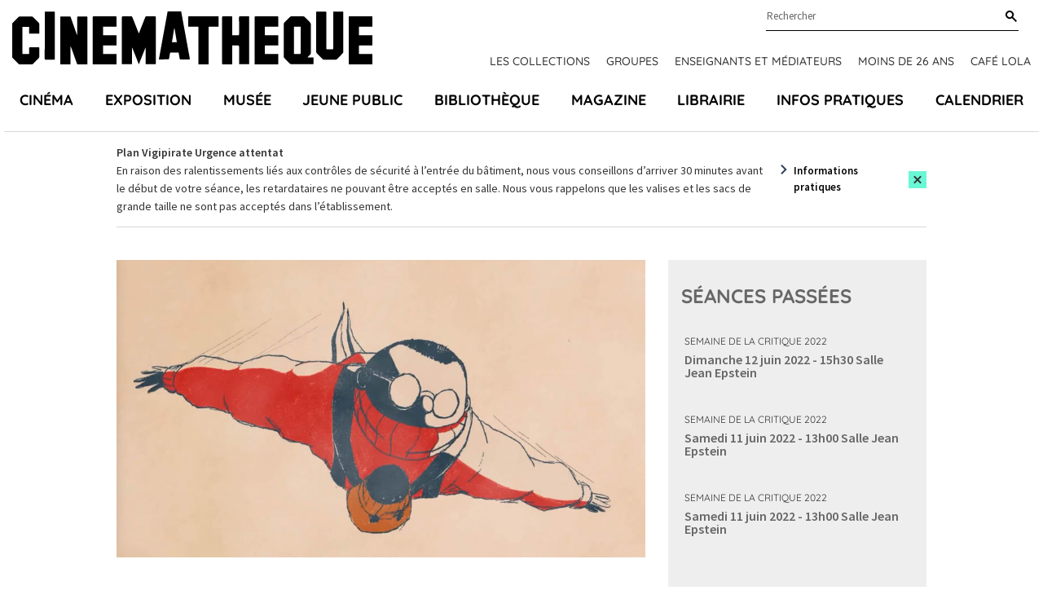

--- FILE ---
content_type: text/html; charset=UTF-8
request_url: https://www.cinematheque.fr/film/153386.html
body_size: 8122
content:
<!DOCTYPE html>
<html lang="fr">
<head>
<base href="https://www.cinematheque.fr/" />
<title>Ice Merchants (João Gonzalez, 2022) - La Cinémathèque française</title>
<meta name="robots" content="index,follow">


    <meta charset="UTF-8">
    <meta http-equiv="X-UA-Compatible" content="IE=edge">
    <meta name="viewport" content="width=device-width, initial-scale=1.0">

    <!-- CSS -->
        <link rel="apple-touch-icon" sizes="57x57" href="static/apps/cinematheque_templates/img/favicon/apple-icon-57x57.png">
    <link rel="apple-touch-icon" sizes="60x60" href="static/apps/cinematheque_templates/img/favicon/apple-icon-60x60.png">
    <link rel="apple-touch-icon" sizes="72x72" href="static/apps/cinematheque_templates/img/favicon/apple-icon-72x72.png">
    <link rel="apple-touch-icon" sizes="76x76" href="static/apps/cinematheque_templates/img/favicon/apple-icon-76x76.png">
    <link rel="apple-touch-icon" sizes="114x114" href="static/apps/cinematheque_templates/img/favicon/apple-icon-114x114.png">
    <link rel="apple-touch-icon" sizes="120x120" href="static/apps/cinematheque_templates/img/favicon/apple-icon-120x120.png">
    <link rel="apple-touch-icon" sizes="144x144" href="static/apps/cinematheque_templates/img/favicon/apple-icon-144x144.png">
    <link rel="apple-touch-icon" sizes="152x152" href="static/apps/cinematheque_templates/img/favicon/apple-icon-152x152.png">
    <link rel="apple-touch-icon" sizes="180x180" href="static/apps/cinematheque_templates/img/favicon/apple-icon-180x180.png">
    <link rel="icon" type="image/png" sizes="192x192" href="static/apps/cinematheque_templates/img/favicon/android-icon-192x192.png">
    <link rel="icon" type="image/png" sizes="32x32" href="static/apps/cinematheque_templates/img/favicon/favicon-32x32.png">
    <link rel="icon" type="image/png" sizes="96x96" href="static/apps/cinematheque_templates/img/favicon/favicon-96x96.png">
    <link rel="icon" type="image/png" sizes="16x16" href="static/apps/cinematheque_templates/img/favicon/favicon-16x16.png">
    <link rel="manifest" href="static/apps/cinematheque_templates/img/favicon/manifest.json">
    <meta name="msapplication-TileColor" content="#ffffff">
    <meta name="msapplication-TileImage" content="static/apps/cinematheque_templates/img/favicon/ms-icon-144x144.png">
    <meta name="theme-color" content="#ffffff">

    
    <link rel="stylesheet" href="static/apps/cinematheque_templates/css/fonts.css?1657723286">
    <link rel="stylesheet" href="static/apps/cinematheque_templates/css/standard.css?1727791936">

    <!-- Google Tag Manager -->
    <script>(function(w,d,s,l,i){w[l]=w[l]||[];w[l].push({'gtm.start':
    new Date().getTime(),event:'gtm.js'});var f=d.getElementsByTagName(s)[0],
    j=d.createElement(s),dl=l!='dataLayer'?'&l='+l:'';j.async=true;j.src=
    'https://www.googletagmanager.com/gtm.js?id='+i+dl;f.parentNode.insertBefore(j,f);
    })(window,document,'script','dataLayer','GTM-KTJFF9F');</script>
    <!-- End Google Tag Manager -->

    <script type="text/javascript" defer="defer" src="https://extend.vimeocdn.com/ga/6018340.js"></script>

<meta property="og:image" content="https://www.cinematheque.fr/media/ice-merchants.jpg">
                    <meta property="og:image:type" content="image/jpeg">
                    <meta property="og:image:width" content="1200">
                    <meta property="og:image:height" content="675">
                    <meta property="og:image:alt" content="Ice Merchants">


<script>
  var _paq = window._paq = window._paq || [];
  /* tracker methods like "setCustomDimension" should be called before "trackPageView" */
  _paq.push(['trackPageView']);
  _paq.push(['enableLinkTracking']);
  (function() {
    var u="https://cinematheque.matomo.cloud/";
    _paq.push(['setTrackerUrl', u+'matomo.php']);
    _paq.push(['setSiteId', '1']);
    var d=document, g=d.createElement('script'), s=d.getElementsByTagName('script')[0];
    g.async=true; g.src='//cdn.matomo.cloud/cinematheque.matomo.cloud/matomo.js'; s.parentNode.insertBefore(g,s);
  })();
</script>

</head>

<body class="page-home">

<noscript>
    <iframe src="//www.googletagmanager.com/ns.html?id=GTM-KTJFF9F"
            height="0" width="0" style="display:none;visibility:hidden"></iframe>
</noscript>



<!-- Google Tag Manager (noscript) -->
<noscript><iframe src="https://www.googletagmanager.com/ns.html?id=GTM-KTJFF9F"
height="0" width="0" style="display:none;visibility:hidden"></iframe></noscript>
<!-- End Google Tag Manager (noscript) -->

<div class="main">
    <div class="menu-mobile-header Fixed bg-white">
        <div class="row">
            <div class="columns large-12 text-center">
                <a href="#menu-mobile" id="hamburger"><span></span></a>
                <a class="logo-mobile text-black" aria-label="Home" rel="Home"
                   href="https://www.cinematheque.fr/">
                    <svg width='108' height='16' focusable='false'><use xlink:href='/static/apps/cinematheque_templates/img/svg-defs.svg#logo'></use></svg>
                </a>
            </div>
        </div>
    </div>

<div id="menu">

    <div id="menu-principal" class="js-sticky menu relative pt-3.5">
    <div class="logo-content container container-lg-large">
        <div class="relative flex justify-between">
            <a id="logo" class="text-black" aria-label="Home" rel="home"
               href="https://www.cinematheque.fr/">
                <svg width='442' height='65' focusable='false'>
                    <use xlink:href='/static/apps/cinematheque_templates/img/svg-defs.svg#logo'></use>
                </svg>
            </a>

            <div class="pre-main-nav">
                <div class="sub-header flex justify-end relative">
                    <div class="wrap-search relative">
                        
<form action="https://www.cinematheque.fr/recherche.html" method="get">
    
<div class="form-field autocomplete-component relative"
     x-data="autocomplete"
>
    <div class="relative">
        <input type="text"
               name="t"
               id="menu-search"
               class="input-text"
               placeholder="Rechercher"
               autocomplete="off"
               data-request-url="https://www.cinematheque.fr/recherche/suggest.html"
               data-query-search-param="t"
               x-ref="input"
               x-on:keyup.esc="open = false"
               x-on:input="loadSuggestions($el.value, true)"
               x-on:keydown.arrow-down.stop.prevent="highlightNext()"
               x-on:keydown.arrow-up.stop.prevent="highlightPrevious()"
               x-on:keydown.enter.stop.prevent="handleEnterKeypressSearch()"
        >
        <label for="menu-search" class="sr-only">
            Rechercher        </label>

        <button type="submit"
                class="button-search text-black"
                aria-label="Rechercher"
                x-ref="submit"
        >
            <svg width='14' height='14' focusable='false'>
                <use xlink:href='/static/apps/cinematheque_templates/img/svg-defs.svg#search'></use>
            </svg>
        </button>

        <div class="suggestions"
             x-cloak
             x-show="open"
             x-on:click.outside="open = false"
        >
            <ul role="listbox"
                aria-label="Résultats trouvés"
                x-ref="results"
            >
                <template x-if="suggestions.length">
                    <template x-for="(suggestion, index) in suggestions">
                        <li
                            role="option"
                            x-bind:aria-selected="index === highlightedIndex"
                            x-bind:data-suggestion-id="suggestion.id"
                            x-bind:data-suggestion-label="suggestion.label"
                        >
                            <a class="autocomplete-link"
                               x-bind:href="suggestion.url"
                               x-bind:class="{
                                   'active': index === highlightedIndex || suggestion.id === suggestionId,
                               }"
                            >
                                <span x-text="suggestion.label"></span>
                                <template x-if="suggestion.type">
                                    <span class="suggestion-type">
                                        (<span class="suggestion-type" x-text="suggestion.type"></span>)
                                    </span>
                                </template>
                            </a>
                        </li>
                    </template>
                </template>
                <template x-if="!suggestions.length">
                    <li class="cursor-default select-none px-4 py-2">Pas de résultat</li>
                </template>
            </ul>
        </div>
    </div>
</div>
</form>

                    </div>
                </div>
                                    <div class="topNav flex font-title font-medium uppercase">
                        <a class="text-sm text-gray-300 topnav-link" href="https://www.cinematheque.fr/les-collections-de-la-cinematheque-francaise.html">Les collections</a><a class="text-sm text-gray-300 topnav-link" href="https://www.cinematheque.fr/groupes-2025-2026.html">Groupes</a><a class="text-sm text-gray-300 topnav-link" href="https://www.cinematheque.fr/formations-et-partenariats/enseignants-et-mediateurs.html">Enseignants et m&eacute;diateurs</a><a class="text-sm text-gray-300 topnav-link" href="https://www.cinematheque.fr/moins-de-26-ans-et-etudiants.html">Moins de 26 ans</a><a class="text-sm text-gray-300 topnav-link" href="https://www.cinematheque.fr/cafe-lola.html">Caf&eacute; Lola</a>                    </div>
                            </div>
        </div>
    </div>

            <div class="js-navbar container container-lg-large">
            <div class="main-navigation-wrap">
                <ul class="main-navigation flex justify-between p-0 m-0 font-title text-lg font-bold uppercase">
                                            <li class="relative item list-none">
                            <a class="nav-a" href="https://www.cinematheque.fr/cinema.html">Cin&eacute;ma</a>                        </li>
                                            <li class="relative item list-none">
                            <a class="nav-a" href="https://www.cinematheque.fr/exposition.html">Exposition</a>                        </li>
                                            <li class="relative item list-none">
                            <a class="nav-a" href="https://www.cinematheque.fr/musee-melies-la-magie-du-cinema.html">Mus&eacute;e</a>                        </li>
                                            <li class="relative item list-none">
                            <a class="nav-a" href="https://www.cinematheque.fr/jeune-public.html">Jeune public</a>                        </li>
                                            <li class="relative item list-none">
                            <a class="nav-a" href="https://www.cinematheque.fr/bibliotheque.html">Biblioth&egrave;que</a>                        </li>
                                            <li class="relative item list-none">
                            <a class="nav-a" href="https://www.cinematheque.fr/magazine.html">Magazine</a>                        </li>
                                            <li class="relative item list-none">
                            <a class="nav-a" href="https://www.cinematheque.fr/librairie.html">Librairie</a>                        </li>
                                            <li class="relative item list-none">
                            <a class="nav-a" href="https://www.cinematheque.fr/informations-pratiques.html">Infos pratiques</a>                        </li>
                                            <li class="relative item list-none">
                            <a class="nav-a" href="https://www.cinematheque.fr/calendrier/#aujourdhui">Calendrier</a>                        </li>
                                    </ul>
            </div>
        </div>
    </div>

</div>
    <div class="cinematheque-alert hidden js-alert relative"
         data-alert-id="6_1769012931">
        <div class="container">
            <div class="cinematheque-alert--wrapper relative text-sm flex items-center justify-center py-3.5">
                <div class="content">
                    <p><strong>Plan Vigipirate Urgence attentat</strong></p>
<p>En raison des ralentissements li&eacute;s aux contr&ocirc;les de s&eacute;curit&eacute; &agrave; l&rsquo;entr&eacute;e du b&acirc;timent, nous vous conseillons d&rsquo;arriver 30 minutes avant le d&eacute;but de votre s&eacute;ance, les retardataires ne pouvant &ecirc;tre accept&eacute;s en salle. Nous vous rappelons que les valises et les sacs de grande taille ne sont pas accept&eacute;s dans l&rsquo;&eacute;tablissement.</p>                </div>
                <div class="cta">
                                            <a class="link" href="https://www.cinematheque.fr/informations-pratiques.html">Informations pratiques</a>
                                        <button type="button"
                            class="flex items-center justify-center py-1 px-1 cinematheque-alert-close btn bg-primary js-close-alert"
                            aria-label="Close this alert">
                        <svg width='12' height='11' focusable='false'>
                            <use xlink:href='/static/apps/cinematheque_templates/img/svg-defs.svg#close'></use>
                        </svg>
                    </button>
                </div>
            </div>
        </div>
    </div>
    

<div class="film-item">
    <section class="film" data-magellan-destination="film" id="film">
        <div class="container flex-container">
            <div class="w-full lg:w-8/12 main-content">
                <div class="wysiwyg">
                                            <figure class="block mb-8">
                            <img class="affiche w-full" src="https://www.cinematheque.fr/cache/media/ice-merchants/s,910-2a68e2.jpg" alt="Ice Merchants"/>
                            <figcaption></figcaption>
                        </figure>
                        
                                            <h1 class="title mb-2">
                            Ice Merchants                                                    </h1>
                    
                    <div class="film-info">
                                                    <div class="director font-semibold mb-2">João Gonzalez</div>
                                                <div class="">Portugal-France-Grande-Bretagne / 2022                            / 14 min                                                        </div>
                        <div class="adaptation"></div>

                        <div class="generic custom-container-color-normal"></div>
                    </div>

                    <div class="synopsys custom-container-color-normal my-3">
                        <p>Tous les jours, un homme et son fils sautent en parachute de leur maison froide, à flan d'une vertigineuse falaise, pour aller au village au sol, loin, où ils vendent la glace qu'ils produisent.</p>                    </div>

                    <div class="custom-container-color-normal">
                                            </div>

                    
                    <div class="mention my-3">
                                            </div>
                </div>

                            </div>

            <div class="w-full lg:w-4/12 sidebar">
                <section class="seances-list" data-magellan-destination="seances" id="seances">
                    <div class="content">

                                                    <div class="shows past pt-7.5 pb-7.5 bg-gray-200">
                                <h2 class="text-anthracite3 px-4 mb-8">Séances passées</h2>
                                <div class="show seances bg-gray-200">
    <div class="mb-8">
        <div class="cycle-wrap mb-4 uppercase font-title text-xs">
            <a href="cycle/semaine-de-la-critique-2022-947.html" class="cycle-title">Semaine de la critique 2022</a>        </div>
        <div class="infos mb-2">
            <a href="seance/37669.html"
               class="date-salle inline-block mb-2 text-lg font-semibold underline ">
                <span class="datetime text-gray-300 block">Dimanche 12 juin 2022 - 15h30</span>
                <span class="salle text-anthracite3 block">Salle Jean Epstein</span>
            </a>
                    </div>
        <ul class="seance-detail m-0 p-0 list-none composite composite">
                            <li class="">
                    <span class="this">
                        <a href="film/153370.html"
                           class="block font-semibold text-gray-300">Cuerdas</a>
                    </span>
                    <p class="text-sm">Estibaliz Urresola Solaguren / Espagne / 2022 / 30 min / DCP / VOSTF</p>
                </li>
                                <li class="active">
                    <span class="this">
                        <a href="film/153386.html"
                           class="block font-semibold text-gray-300">Ice Merchants</a>
                    </span>
                    <p class="text-sm">João Gonzalez / Portugal-France-Grande-Bretagne / 2022 / 14 min / DCP / VOSTF</p>
                </li>
                                <li class="">
                    <span class="this">
                        <a href="film/153369.html"
                           class="block font-semibold text-gray-300">Canker</a>
                    </span>
                    <p class="text-sm">Lin Tu / Chine / 2022 / 13 min / DCP / VOSTF</p>
                </li>
                                <li class="">
                    <span class="this">
                        <a href="film/153390.html"
                           class="block font-semibold text-gray-300">Sur le trône de Xerxès</a>
                    </span>
                    <p class="text-sm">Evi Kalogiropoulou / Grèce / 2022 / 15 min / DCP / VOSTF</p>
                </li>
                                <li class="">
                    <span class="this">
                        <a href="film/153372.html"
                           class="block font-semibold text-gray-300">Raie manta</a>
                    </span>
                    <p class="text-sm">Anton Bialas / France / 2022 / 31 min / DCP</p>
                </li>
                        </ul>
            </div>

    </div>
<div class="show seances bg-gray-200">
    <div class="mb-8">
        <div class="cycle-wrap mb-4 uppercase font-title text-xs">
            <a href="cycle/semaine-de-la-critique-2022-947.html" class="cycle-title">Semaine de la critique 2022</a>        </div>
        <div class="infos mb-2">
            <a href="seance/41201.html"
               class="date-salle inline-block mb-2 text-lg font-semibold underline ">
                <span class="datetime text-gray-300 block">Samedi 11 juin 2022 - 13h00</span>
                <span class="salle text-anthracite3 block">Salle Jean Epstein</span>
            </a>
                    </div>
        <ul class="seance-detail m-0 p-0 list-none composite composite">
                            <li class="">
                    <span class="this">
                        <a href="film/153370.html"
                           class="block font-semibold text-gray-300">Cuerdas</a>
                    </span>
                    <p class="text-sm">Estibaliz Urresola Solaguren / Espagne / 2022 / 30 min / DCP / VOSTF</p>
                </li>
                                <li class="active">
                    <span class="this">
                        <a href="film/153386.html"
                           class="block font-semibold text-gray-300">Ice Merchants</a>
                    </span>
                    <p class="text-sm">João Gonzalez / Portugal-France-Grande-Bretagne / 2022 / 14 min / DCP / VOSTF</p>
                </li>
                                <li class="">
                    <span class="this">
                        <a href="film/153369.html"
                           class="block font-semibold text-gray-300">Canker</a>
                    </span>
                    <p class="text-sm">Lin Tu / Chine / 2022 / 13 min / DCP / VOSTF</p>
                </li>
                                <li class="">
                    <span class="this">
                        <a href="film/153390.html"
                           class="block font-semibold text-gray-300">Sur le trône de Xerxès</a>
                    </span>
                    <p class="text-sm">Evi Kalogiropoulou / Grèce / 2022 / 15 min / DCP / VOSTF</p>
                </li>
                                <li class="">
                    <span class="this">
                        <a href="film/153372.html"
                           class="block font-semibold text-gray-300">Raie manta</a>
                    </span>
                    <p class="text-sm">Anton Bialas / France / 2022 / 31 min / DCP</p>
                </li>
                        </ul>
            </div>

    </div>
<div class="show seances bg-gray-200">
    <div class="mb-8">
        <div class="cycle-wrap mb-4 uppercase font-title text-xs">
            <a href="cycle/semaine-de-la-critique-2022-947.html" class="cycle-title">Semaine de la critique 2022</a>        </div>
        <div class="infos mb-2">
            <a href="seance/37733.html"
               class="date-salle inline-block mb-2 text-lg font-semibold underline ">
                <span class="datetime text-gray-300 block">Samedi 11 juin 2022 - 13h00</span>
                <span class="salle text-anthracite3 block">Salle Jean Epstein</span>
            </a>
                    </div>
        <ul class="seance-detail m-0 p-0 list-none composite composite">
                            <li class="">
                    <span class="this">
                        <a href="film/153370.html"
                           class="block font-semibold text-gray-300">Cuerdas</a>
                    </span>
                    <p class="text-sm">Estibaliz Urresola Solaguren / Espagne / 2022 / 30 min / DCP / VOSTF</p>
                </li>
                                <li class="active">
                    <span class="this">
                        <a href="film/153386.html"
                           class="block font-semibold text-gray-300">Ice Merchants</a>
                    </span>
                    <p class="text-sm">João Gonzalez / Portugal-France-Grande-Bretagne / 2022 / 14 min / DCP / VOSTF</p>
                </li>
                                <li class="">
                    <span class="this">
                        <a href="film/153369.html"
                           class="block font-semibold text-gray-300">Canker</a>
                    </span>
                    <p class="text-sm">Lin Tu / Chine / 2022 / 13 min / DCP / VOSTF</p>
                </li>
                                <li class="">
                    <span class="this">
                        <a href="film/153390.html"
                           class="block font-semibold text-gray-300">Sur le trône de Xerxès</a>
                    </span>
                    <p class="text-sm">Evi Kalogiropoulou / Grèce / 2022 / 15 min / DCP / VOSTF</p>
                </li>
                                <li class="">
                    <span class="this">
                        <a href="film/153372.html"
                           class="block font-semibold text-gray-300">Raie manta</a>
                    </span>
                    <p class="text-sm">Anton Bialas / France / 2022 / 31 min / DCP / VOSTF</p>
                </li>
                        </ul>
            </div>

    </div>
                            </div>
                                                </div>
                </section>
            </div>
        </div>
    </section>
</div>



<footer>
    <div class="container">
        <div class="wrap">
            <div class="w-full lg:w-3/12 footer-left">
                <svg width='180' height='27' class="mb-4">
                    <use xlink:href='/static/apps/cinematheque_templates/img/svg-defs.svg#logo'></use>
                </svg>
                <p class="text-sm mb-2">51 Rue de Bercy, 75012 Paris</p>
                <div class="text-sm access mb-8 flex flex-row md:flex-col">
                    <div class="mb-2">M° Bercy Lignes</div>
                    <div class="flex pastilles">
                        <span class="pastille metro purple flex items-center justify-center">14</span>
                        <span class="pastille metro green flex items-center justify-center ml-2">6</span>
                    </div>
                </div>
            </div>
            <div class="w-full lg:w-8/12 ">
                <section class="showcase justify-between items-center bg-primary relative">
                    <div class="title font-title font-bold uppercase">
                        Restez informés                    </div>
                    <a href="http://form.crm.digitick.com/web/template/index/cinematheque/9ee8bed5-5944-45cd-8f30-6de50bb0c287"
                       target="_blank" class="btn flex items-center my-4 bg-black text-white text-sm">
                        <svg width='24' height='14' class="mr-2">
                            <use xlink:href='/static/apps/cinematheque_templates/img/svg-defs.svg#thinArrowRight'></use>
                        </svg>
                        Abonnez-vous à nos newsletters                    </a>
                    <div class="social">
                        <div class="socials">
    <a class="facebook icon" href="https://www.facebook.com/cinemathequefr" aria-label="lien facebook" target="_blank">
        <svg width='20' height='20' focusable='false'><use xlink:href='/static/apps/cinematheque_templates/img/svg-defs.svg#facebook'></use></svg>
    </a>
    <a class="twitter icon" href="https://twitter.com/cinemathequefr" aria-label="lien twitter" target="_blank">
        <svg width='22' height='17' focusable='false'><use xlink:href='/static/apps/cinematheque_templates/img/svg-defs.svg#twitter'></use></svg>
    </a>
    <a class="instagram icon" href="https://instagram.com/cinemathequefr" aria-label="lien instagram" target="_blank">
        <svg width='20' height='20' focusable='false'><use xlink:href='/static/apps/cinematheque_templates/img/svg-defs.svg#instagram'></use></svg>
    </a>
    <a class="tiktok icon" href="https://www.tiktok.com/@cinemathequefr?" aria-label="lien tiktok" target="_blank">
        <svg width='20' height='20' focusable='false'><use xlink:href='/static/apps/cinematheque_templates/img/svg-defs.svg#tiktok'></use></svg>
    </a>
    <a class="vimeo icon" href="https://vimeo.com/cinemathequefr" aria-label="lien vimeo" target="_blank">
        <svg width='20' height='20' focusable='false'><use xlink:href='/static/apps/cinematheque_templates/img/svg-defs.svg#vimeo'></use></svg>
    </a>
</div>
                    </div>
                </section>

                <div class="menu-footer-wrap">
                                            <ul class="justify-between menu-footer">
                                                            <li class="menu-item">
                                    <div class="title font-title font-bold text-base uppercase">
                                        <div>La cin&eacute;math&egrave;que fran&ccedil;aise</div>                                    </div>

                                    <div class="submenu">
                                        <div class="submenu-item"><a class="hover:text-primary" href="https://www.cinematheque.fr/informations-institutionnelles.html">Informations institutionnelles</a></div><div class="submenu-item"><a class="hover:text-primary" href="https://www.cinematheque.fr/les-collections-de-la-cinematheque-francaise/enrichir-les-collections.html">Devenir membre de la Cin&eacute;math&egrave;que</a></div><div class="submenu-item"><a class="hover:text-primary" href="https://www.cinematheque.fr/les-editions-de-la-cinematheque-francaise.html">Les &eacute;ditions de la Cin&eacute;math&egrave;que fran&ccedil;aise</a></div><div class="submenu-item"><a class="hover:text-primary" href="https://www.cinematheque.fr/espace-pro/recrutement.html">Recrutement</a></div>                                    </div>
                                </li>
                                                            <li class="menu-item">
                                    <div class="title font-title font-bold text-base uppercase">
                                        <div>Particuliers</div>                                    </div>

                                    <div class="submenu">
                                        <div class="submenu-item"><a class="hover:text-primary" href="https://billetterie.cinematheque.fr/identification-css5-cinematheque-pg1007-pr1101.html">Espace client</a></div><div class="submenu-item"><a class="hover:text-primary" href="https://www.cinematheque.fr/abonnements-et-cartes.html">Abonnements et cartes</a></div><div class="submenu-item"><a class="hover:text-primary" href="https://www.cinematheque.fr/offres-reservees-aux-libre-pass.html">Offres r&eacute;serv&eacute;es aux abonn&eacute;s</a></div><div class="submenu-item"><a class="hover:text-primary" href="https://www.cinematheque.fr/accessibilite.html">Accessibilit&eacute;</a></div><div class="submenu-item"><a class="hover:text-primary" href="https://www.cinematheque.fr/contactez-nous.html">Contactez-nous</a></div><div class="submenu-item"><a class="hover:text-primary" href="https://form.crm.digitick.com/web/template/index/cinematheque/9ee8bed5-5944-45cd-8f30-6de50bb0c287">Abonnez-vous &agrave; nos newsletters</a></div>                                    </div>
                                </li>
                                                            <li class="menu-item">
                                    <div class="title font-title font-bold text-base uppercase">
                                        <div>Professionnels</div>                                    </div>

                                    <div class="submenu">
                                        <div class="submenu-item"><a class="hover:text-primary" href="https://www.cinematheque.fr/salle-de-presse.html">Presse</a></div><div class="submenu-item"><a class="hover:text-primary" href="https://www.cinematheque.fr/mecenat.html">M&eacute;c&eacute;nat</a></div><div class="submenu-item"><a class="hover:text-primary" href="https://www.cinematheque.fr/espace-pro/privatisations.html">Privatisations</a></div><div class="submenu-item"><a class="hover:text-primary" href="https://www.cinematheque.fr/espace-pro/itinerances.html">Itin&eacute;rances des expositions</a></div><div class="submenu-item"><a class="hover:text-primary" href="https://www.cinematheque.fr/espace-pro/prises-de-vue-et-tournages.html">Prises de vues et tournages</a></div><div class="submenu-item"><a class="hover:text-primary" href="https://www.cinematheque.fr/espace-pro/marches-publics.html">March&eacute;s publics</a></div>                                    </div>
                                </li>
                                                    </ul>
                                    </div>
            </div>
            <div class="w-full lg:w-1/12"></div>
        </div>
    </div>

    <div class="container">
                    <div class="text-sm text-center footer-bottom-links">
                <a class="footer-bottom-links--item text-gray-300" href="https://www.cinematheque.fr/mentions-legales.html">Cr&eacute;dits et mentions l&eacute;gales</a><a class="footer-bottom-links--item text-gray-300" href="https://www.cinematheque.fr/cgu.html">CGU</a><a class="footer-bottom-links--item text-gray-300" href="https://www.cinematheque.fr/politique-relative-aux-donnees-a-caractere-personnel-du-site-cinematheque-fr.html">Donn&eacute;es personnelles</a><a class="footer-bottom-links--item text-gray-300" href="https://www.cinematheque.fr/gestion-des-cookies.html">Gestion des cookies</a>            </div>
            </div>
</footer>

    <nav id="menu-mobile">
        <ul>
            <li><a href="https://www.cinematheque.fr/cinema.html">Cin&eacute;ma</a></li><li><a href="https://www.cinematheque.fr/exposition.html">Exposition</a></li><li><a href="https://www.cinematheque.fr/musee-melies-la-magie-du-cinema.html">Mus&eacute;e</a></li><li><a href="https://www.cinematheque.fr/jeune-public.html">Jeune public</a></li><li><a href="https://www.cinematheque.fr/bibliotheque.html">Biblioth&egrave;que</a></li><li><a href="https://www.cinematheque.fr/magazine.html">Magazine</a></li><li><a href="https://www.cinematheque.fr/librairie.html">Librairie</a></li><li><a href="https://www.cinematheque.fr/informations-pratiques.html">Infos pratiques</a></li><li><a href="https://www.cinematheque.fr/calendrier/#aujourdhui">Calendrier</a></li>
            <!-- Submenu -->
                            <li class="item-submenu"><a href="https://www.cinematheque.fr/les-collections-de-la-cinematheque-francaise.html">Les collections</a></li><li class="item-submenu"><a href="https://www.cinematheque.fr/groupes-2025-2026.html">Groupes</a></li><li class="item-submenu"><a href="https://www.cinematheque.fr/formations-et-partenariats/enseignants-et-mediateurs.html">Enseignants et m&eacute;diateurs</a></li><li class="item-submenu"><a href="https://www.cinematheque.fr/moins-de-26-ans-et-etudiants.html">Moins de 26 ans</a></li><li class="item-submenu"><a href="https://www.cinematheque.fr/cafe-lola.html">Caf&eacute; Lola</a></li>            
            <li>
                <form method="get" action="https://www.cinematheque.fr/recherche.html" class="row">
                    <input type="text" placeholder="Rechercher..." value="" name="t">
                    <input type="submit" value="ok">
                </form>
            </li>
        </ul>
    </nav>
</div> <!-- ./main -->

<script> var qazy_image = "[data-uri]";  </script>
<script src="static/apps/cinematheque_templates/js/build.min.js?v=3.5"></script>
<script src="static/apps/cinematheque_templates/js/app.js?v=3.5"></script>

<script>
    $(document).foundation({
        equalizer: {
            // Specify if Equalizer should make elements equal height once they become stacked.
            equalize_on_stack: false,
            // Allow equalizer to resize hidden elements
            act_on_hidden_el: false
        }
    });

    $(document).ready(function () {
        $(document).foundation('equalizer', 'reflow');
        $(document).foundation('magellan', 'reflow');
    });
</script>
<script type="text/javascript">
    window.tacOverrideLang = {"adblock":"Bonjour! Ce site joue la transparence et vous donne le choix des services tiers \u00e0 activer.","adblock_call":"Merci de d\u00e9sactiver votre adblocker pour commencer la personnalisation.","reload":"Recharger la page","alertBigScroll":"En continuant de d\u00e9filer,","alertBigClick":"En poursuivant votre navigation,","alertBig":"vous acceptez l'utilisation de services tiers pouvant installer des cookies","alertBigPrivacy":"Ce site utilise des cookies et vous donne le contr\u00f4le sur ce que vous souhaitez activer","alertSmall":"Gestion des services","personalize":"Personnaliser","acceptAll":"Tout accepter","close":"Fermer","labelIconButton":"Gestion des cookies","alertBigTitle":"Notre site utilise des cookies,","alertBigContent":"Pour personnaliser et am\u00e9liorer votre confort d'utilisation. Nous utilisons essentiellement les donn\u00e9es statistiques \u00e0 des fins de performance et d'optimisation et pour vous apporter une meilleure exp\u00e9rience.<br> Pour obtenir davantage d'informations ou pour modifier vos pr\u00e9f\u00e9rences, cliquez sur le bouton \u00ab Personnaliser \u00bb.","alertBigContentMore":"Pour en savoir plus sur ces cookies et le traitement de vos donn\u00e9es personnelles, consultez notre","alertBigContentLabelLink":"politique de confidentialit\u00e9","all":"Pr\u00e9f\u00e9rences pour tout les services","info":"Protection de votre vie priv\u00e9e","disclaimer":"Lorsque vous naviguez sur notre site, des cookies sont d\u00e9pos\u00e9s sur votre navigateur. Pour certains d\u2019entre eux, votre consentement est n\u00e9cessaire. Cliquez sur chaque cat\u00e9gorie de cookies pour activer ou d\u00e9sactiver leur utilisation. Pour b\u00e9n\u00e9ficier de l\u2019ensemble des fonctionnalit\u00e9s propos\u00e9 par notre site (am\u00e9lioration du site gr\u00e2ce aux statistiques de navigation, etc.), il est conseill\u00e9 de garder l\u2019activation des diff\u00e9rentes cat\u00e9gories de cookies.","disclaimerMoreInfoTxt":"Pour en savoir plus sur les cookies, les donn\u00e9es que nous utilisons, les traitements que nous r\u00e9alisons et les partenaires avec qui nous travaillons, vous pouvez consulter notre","disclaimerMoreInfoBtnLabel":"politique de confidentialit\u00e9","allow":"Autoriser","deny":"Interdire","noCookie":"Ce service ne d\u00e9pose aucun cookie.","useCookie":"Ce service peut d\u00e9poser","useCookieCurrent":"Ce service a d\u00e9pos\u00e9","useNoCookie":"Ce service n'a d\u00e9pos\u00e9 aucun cookie.","more":"En savoir plus","source":"Voir le site officiel","noServices":"Ce site n'utilise aucun cookie n\u00e9cessitant votre consentement.","toggleInfoBox":"Afficher\/masquer les informations sur le stockage des cookies","title":"Panneau de gestion des cookies","cookieDetail":"D\u00e9tail des cookies","ourSite":"sur notre site","newWindow":"(nouvelle fen\u00eatre)","allowAll":"Tout accepter","denyAll":"Tout refuser","fallback":"est d\u00e9sactiv\u00e9.","ads":{"title":"R\u00e9gies publicitaires","details":"Les r\u00e9gies publicitaires permettent de g\u00e9n\u00e9rer des revenus en commercialisant les espaces publicitaires du site."},"analytic":{"title":"Mesure d'audience","details":"Les services de mesure d'audience permettent de g\u00e9n\u00e9rer des statistiques de fr\u00e9quentation utiles \u00e0 l'am\u00e9lioration du site."},"social":{"title":"R\u00e9seaux sociaux","details":"Les r\u00e9seaux sociaux permettent d'am\u00e9liorer la convivialit\u00e9 du site et aident \u00e0 sa promotion via les partages."},"video":{"title":"Vid\u00e9os","details":"Les services de partage de vid\u00e9o permettent d'enrichir le site de contenu multim\u00e9dia et augmentent sa visibilit\u00e9."},"comment":{"title":"Commentaires","details":"Les gestionnaires de commentaires facilitent le d\u00e9p\u00f4t de vos commentaires et luttent contre le spam."},"support":{"title":"Support","details":"Les services de support vous permettent d'entrer en contact avec l'\u00e9quipe du site et d'aider \u00e0 son am\u00e9lioration."},"api":{"title":"APIs","details":"Les APIs permettent de charger des scripts : g\u00e9olocalisation, moteurs de recherche, traductions, ..."},"other":{"title":"Autre","details":"Services visant \u00e0 afficher du contenu web."},"mandatoryTitle":"Cookies obligatoires","mandatoryText":"Ce site utilise des cookies n\u00e9cessaires \u00e0 son bon fonctionnement qui ne peuvent pas \u00eatre d\u00e9sactiv\u00e9s.","mandatoryAllow":"Autoriser"};
</script>

<script type="text/javascript" src="https://cdn.novius.net/novius-tac/tarteaucitron-1.4.x.js"></script>

</body>
</html>
